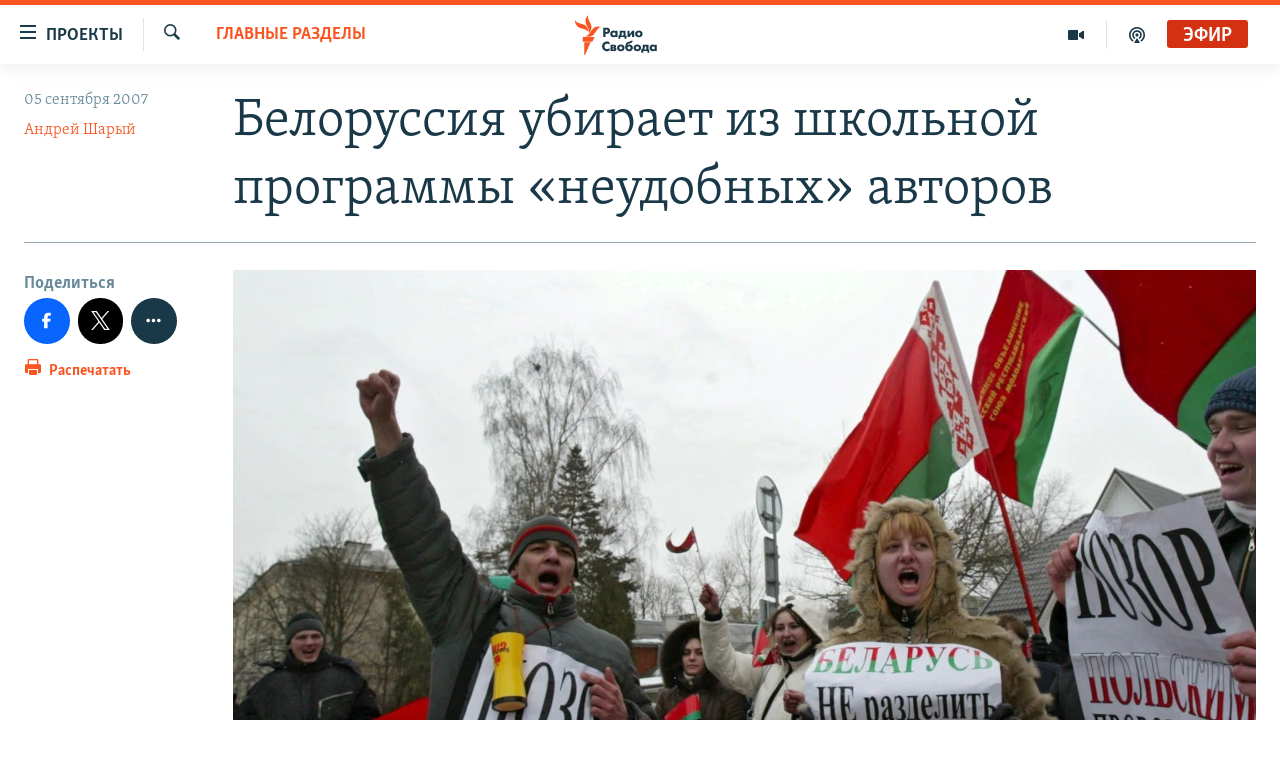

--- FILE ---
content_type: text/html; charset=utf-8
request_url: https://www.svoboda.org/a/410489.html
body_size: 16892
content:

<!DOCTYPE html>
<html lang="ru" dir="ltr" class="no-js">
<head>
<link href="/Content/responsive/RFE/ru-RU/RFE-ru-RU.css?&amp;av=0.0.0.0&amp;cb=367" rel="stylesheet"/>
<script src="https://tags.svoboda.org/rferl-pangea/prod/utag.sync.js"></script> <script type='text/javascript' src='https://www.youtube.com/iframe_api' async></script>
<link rel="manifest" href="/manifest.json">
<script type="text/javascript">
//a general 'js' detection, must be on top level in <head>, due to CSS performance
document.documentElement.className = "js";
var cacheBuster = "367";
var appBaseUrl = "/";
var imgEnhancerBreakpoints = [0, 144, 256, 408, 650, 1023, 1597];
var isLoggingEnabled = false;
var isPreviewPage = false;
var isLivePreviewPage = false;
if (!isPreviewPage) {
window.RFE = window.RFE || {};
window.RFE.cacheEnabledByParam = window.location.href.indexOf('nocache=1') === -1;
const url = new URL(window.location.href);
const params = new URLSearchParams(url.search);
// Remove the 'nocache' parameter
params.delete('nocache');
// Update the URL without the 'nocache' parameter
url.search = params.toString();
window.history.replaceState(null, '', url.toString());
} else {
window.addEventListener('load', function() {
const links = window.document.links;
for (let i = 0; i < links.length; i++) {
links[i].href = '#';
links[i].target = '_self';
}
})
}
var pwaEnabled = false;
var swCacheDisabled;
</script>
<meta charset="utf-8" />
<title>Белоруссия убирает из школьной программы &#171;неудобных&#187; авторов</title>
<meta name="description" content="Национальный институт образования Белоруссии утвердил новую школьную программу по&#160;литературе, из которой исчезли произведения классических и современных авторов, по мнению экспертов, неугодных режиму Александра Лукашенко. Не будут изучаться&#160;книги, посвященные спорным моментам истории или затрагивающие вопросы национальной идентификации." />
<meta name="keywords" content="Главные разделы" />
<meta name="viewport" content="width=device-width, initial-scale=1.0" />
<meta http-equiv="X-UA-Compatible" content="IE=edge" />
<meta name="robots" content="max-image-preview:large"><meta name="yandex-verification" content="b0c9281571f3c335" /><meta name="yandex-verification" content="18b059b061a56c18" /><meta name="yandex-verification" content="467654ae30b15a06" /> <script type="text/javascript"> (function(c,l,a,r,i,t,y){ c[a]=c[a]||function(){(c[a].q=c[a].q||[]).push(arguments)}; t=l.createElement(r);t.async=1;t.src="https://www.clarity.ms/tag/"+i; y=l.getElementsByTagName(r)[0];y.parentNode.insertBefore(t,y); })(window, document, "clarity", "script", "qwvj9hjuis"); </script>
<link href="https://www.svoboda.org/a/410489.html" rel="canonical" />
<meta name="apple-mobile-web-app-title" content="RFE/RL" />
<meta name="apple-mobile-web-app-status-bar-style" content="black" />
<meta name="apple-itunes-app" content="app-id=478861937, app-argument=//410489.ltr" />
<meta content="Белоруссия убирает из школьной программы «неудобных» авторов" property="og:title" />
<meta content="Национальный институт образования Белоруссии утвердил новую школьную программу по литературе, из которой исчезли произведения классических и современных авторов, по мнению экспертов, неугодных режиму Александра Лукашенко. Не будут изучаться книги, посвященные спорным моментам истории или затрагивающие вопросы национальной идентификации." property="og:description" />
<meta content="article" property="og:type" />
<meta content="https://www.svoboda.org/a/410489.html" property="og:url" />
<meta content="Радио Свобода" property="og:site_name" />
<meta content="https://www.facebook.com/radiosvoboda" property="article:publisher" />
<meta content="https://gdb.rferl.org/7cd27228-b3e7-47d6-92a4-6d3bb23b69dc_w1200_h630.jpg" property="og:image" />
<meta content="1200" property="og:image:width" />
<meta content="630" property="og:image:height" />
<meta content="322210431200953" property="fb:app_id" />
<meta content="Андрей Шарый" name="Author" />
<meta content="summary_large_image" name="twitter:card" />
<meta content="@SvobodaRadio" name="twitter:site" />
<meta content="https://gdb.rferl.org/7cd27228-b3e7-47d6-92a4-6d3bb23b69dc_w1200_h630.jpg" name="twitter:image" />
<meta content="Белоруссия убирает из школьной программы «неудобных» авторов" name="twitter:title" />
<meta content="Национальный институт образования Белоруссии утвердил новую школьную программу по литературе, из которой исчезли произведения классических и современных авторов, по мнению экспертов, неугодных режиму Александра Лукашенко. Не будут изучаться книги, посвященные спорным моментам истории или затрагивающие вопросы национальной идентификации." name="twitter:description" />
<link rel="amphtml" href="https://www.svoboda.org/amp/410489.html" />
<script type="application/ld+json">{"articleSection":"Главные разделы","isAccessibleForFree":true,"headline":"Белоруссия убирает из школьной программы «неудобных» авторов","inLanguage":"ru-RU","keywords":"Главные разделы","author":{"@type":"Person","url":"https://www.svoboda.org/author/андрей-шарый/m_qm","description":"Андрей Шарый в FaceBook","image":{"@type":"ImageObject","url":"https://gdb.rferl.org/069c0000-0aff-0242-b211-08db0040a2c0.jpg"},"name":"Андрей Шарый"},"datePublished":"2007-09-05 12:10:04Z","dateModified":"2007-09-06 12:09:15Z","publisher":{"logo":{"width":512,"height":220,"@type":"ImageObject","url":"https://www.svoboda.org/Content/responsive/RFE/ru-RU/img/logo.png"},"@type":"NewsMediaOrganization","url":"https://www.svoboda.org","sameAs":["https://www.facebook.com/radiosvoboda","https://twitter.com/SvobodaRadio","http://bit.ly/2vQLCnh","https://t.me/radiosvoboda","https://www.instagram.com/radiosvoboda/"],"name":"Радио Свобода","alternateName":"Радио Свобода"},"@context":"https://schema.org","@type":"NewsArticle","mainEntityOfPage":"https://www.svoboda.org/a/410489.html","url":"https://www.svoboda.org/a/410489.html","description":"Национальный институт образования Белоруссии утвердил новую школьную программу по литературе, из которой исчезли произведения классических и современных авторов, по мнению экспертов, неугодных режиму Александра Лукашенко. Не будут изучаться книги, посвященные спорным моментам истории или затрагивающие вопросы национальной идентификации.","image":{"width":1080,"height":608,"@type":"ImageObject","url":"https://gdb.rferl.org/7cd27228-b3e7-47d6-92a4-6d3bb23b69dc_w1080_h608.jpg"},"name":"Белоруссия убирает из школьной программы «неудобных» авторов"}</script>
<script src="/Scripts/responsive/infographics.b?v=dVbZ-Cza7s4UoO3BqYSZdbxQZVF4BOLP5EfYDs4kqEo1&amp;av=0.0.0.0&amp;cb=367"></script>
<script src="/Scripts/responsive/loader.b?v=k-Glo3PZlmeSvzVLLV34AUzI5LZTYyUXn8VqJH3e4ug1&amp;av=0.0.0.0&amp;cb=367"></script>
<link rel="icon" type="image/svg+xml" href="/Content/responsive/RFE/img/webApp/favicon.svg" />
<link rel="alternate icon" href="/Content/responsive/RFE/img/webApp/favicon.ico" />
<link rel="mask-icon" color="#ea6903" href="/Content/responsive/RFE/img/webApp/favicon_safari.svg" />
<link rel="apple-touch-icon" sizes="152x152" href="/Content/responsive/RFE/img/webApp/ico-152x152.png" />
<link rel="apple-touch-icon" sizes="144x144" href="/Content/responsive/RFE/img/webApp/ico-144x144.png" />
<link rel="apple-touch-icon" sizes="114x114" href="/Content/responsive/RFE/img/webApp/ico-114x114.png" />
<link rel="apple-touch-icon" sizes="72x72" href="/Content/responsive/RFE/img/webApp/ico-72x72.png" />
<link rel="apple-touch-icon-precomposed" href="/Content/responsive/RFE/img/webApp/ico-57x57.png" />
<link rel="icon" sizes="192x192" href="/Content/responsive/RFE/img/webApp/ico-192x192.png" />
<link rel="icon" sizes="128x128" href="/Content/responsive/RFE/img/webApp/ico-128x128.png" />
<meta name="msapplication-TileColor" content="#ffffff" />
<meta name="msapplication-TileImage" content="/Content/responsive/RFE/img/webApp/ico-144x144.png" />
<link rel="preload" href="/Content/responsive/fonts/Skolar-Lt_Cyrl_v2.4.woff" type="font/woff" as="font" crossorigin="anonymous" />
<link rel="alternate" type="application/rss+xml" title="RFE/RL - Top Stories [RSS]" href="/api/" />
<link rel="sitemap" type="application/rss+xml" href="/sitemap.xml" />
</head>
<body class=" nav-no-loaded cc_theme pg-article print-lay-article js-category-to-nav nojs-images ">
<noscript><iframe src="https://www.googletagmanager.com/ns.html?id=GTM-WXZBPZ" height="0" width="0" style="display:none;visibility:hidden"></iframe></noscript><script type="text/javascript" data-cookiecategory="analytics">
window.dataLayer = window.dataLayer || [];window.dataLayer.push({ event: 'page_meta_ready',url:"https://www.svoboda.org/a/410489.html",property_id:"414",article_uid:"410489",page_title:"Белоруссия убирает из школьной программы «неудобных» авторов",page_type:"article",content_type:"article",subcontent_type:"article",last_modified:"2007-09-06 12:09:15Z",pub_datetime:"2007-09-05 12:10:04Z",pub_year:"2007",pub_month:"09",pub_day:"05",pub_hour:"12",pub_weekday:"Wednesday",section:"главные разделы",english_section:"ru_articles",byline:"Андрей Шарый",categories:"ru_articles",domain:"www.svoboda.org",language:"Russian",language_service:"RFERL Russian",platform:"web",copied:"no",copied_article:"",copied_title:"",runs_js:"Yes",cms_release:"8.43.0.0.367",enviro_type:"prod",slug:""});
if (top.location === self.location) { //if not inside of an IFrame
var renderGtm = "true";
if (renderGtm === "true") {
(function(w,d,s,l,i){w[l]=w[l]||[];w[l].push({'gtm.start':new Date().getTime(),event:'gtm.js'});var f=d.getElementsByTagName(s)[0],j=d.createElement(s),dl=l!='dataLayer'?'&l='+l:'';j.async=true;j.src='//www.googletagmanager.com/gtm.js?id='+i+dl;f.parentNode.insertBefore(j,f);})(window,document,'script','dataLayer','GTM-WXZBPZ');
}
}
</script>
<!--Analytics tag js version start-->
<script type="text/javascript" data-cookiecategory="analytics">
var utag_data={entity:"RFE",cms_release:"8.43.0.0.367",language:"Russian",language_service:"RFERL Russian",short_language_service:"RU",property_id:"414",platform:"web",platform_short:"W",runs_js:"Yes",page_title:"Белоруссия убирает из школьной программы «неудобных» авторов",page_type:"article",page_name:"Белоруссия убирает из школьной программы «неудобных» авторов",content_type:"article",subcontent_type:"article",enviro_type:"prod",url:"https://www.svoboda.org/a/410489.html",domain:"www.svoboda.org",pub_year:"2007",pub_month:"09",pub_day:"05",pub_hour:"12",pub_weekday:"Wednesday",copied:"no",copied_article:"",copied_title:"",byline:"Андрей Шарый",categories:"ru_articles",slug:"",section:"главные разделы",english_section:"ru_articles",article_uid:"410489"};
if(typeof(TealiumTagFrom)==='function' && typeof(TealiumTagSearchKeyword)==='function') {
var utag_from=TealiumTagFrom();var utag_searchKeyword=TealiumTagSearchKeyword();
if(utag_searchKeyword!=null && utag_searchKeyword!=='' && utag_data["search_keyword"]==null) utag_data["search_keyword"]=utag_searchKeyword;if(utag_from!=null && utag_from!=='') utag_data["from"]=TealiumTagFrom();}
if(window.top!== window.self&&utag_data.page_type==="snippet"){utag_data.page_type = 'iframe';}
try{if(window.top!==window.self&&window.self.location.hostname===window.top.location.hostname){utag_data.platform = 'self-embed';utag_data.platform_short = 'se';}}catch(e){if(window.top!==window.self&&window.self.location.search.includes("platformType=self-embed")){utag_data.platform = 'cross-promo';utag_data.platform_short = 'cp';}}
(function(a,b,c,d){ a="https://tags.svoboda.org/rferl-pangea/prod/utag.js"; b=document;c="script";d=b.createElement(c);d.src=a;d.type="text/java"+c;d.async=true; a=b.getElementsByTagName(c)[0];a.parentNode.insertBefore(d,a); })();
</script>
<!--Analytics tag js version end-->
<!-- Analytics tag management NoScript -->
<noscript>
<img style="position: absolute; border: none;" src="https://ssc.svoboda.org/b/ss/bbgprod,bbgentityrferl/1/G.4--NS/1411853811?pageName=rfe%3aru%3aw%3aarticle%3a%d0%91%d0%b5%d0%bb%d0%be%d1%80%d1%83%d1%81%d1%81%d0%b8%d1%8f%20%d1%83%d0%b1%d0%b8%d1%80%d0%b0%d0%b5%d1%82%20%d0%b8%d0%b7%20%d1%88%d0%ba%d0%be%d0%bb%d1%8c%d0%bd%d0%be%d0%b9%20%d0%bf%d1%80%d0%be%d0%b3%d1%80%d0%b0%d0%bc%d0%bc%d1%8b%20%c2%ab%d0%bd%d0%b5%d1%83%d0%b4%d0%be%d0%b1%d0%bd%d1%8b%d1%85%c2%bb%20%d0%b0%d0%b2%d1%82%d0%be%d1%80%d0%be%d0%b2&amp;c6=%d0%91%d0%b5%d0%bb%d0%be%d1%80%d1%83%d1%81%d1%81%d0%b8%d1%8f%20%d1%83%d0%b1%d0%b8%d1%80%d0%b0%d0%b5%d1%82%20%d0%b8%d0%b7%20%d1%88%d0%ba%d0%be%d0%bb%d1%8c%d0%bd%d0%be%d0%b9%20%d0%bf%d1%80%d0%be%d0%b3%d1%80%d0%b0%d0%bc%d0%bc%d1%8b%20%c2%ab%d0%bd%d0%b5%d1%83%d0%b4%d0%be%d0%b1%d0%bd%d1%8b%d1%85%c2%bb%20%d0%b0%d0%b2%d1%82%d0%be%d1%80%d0%be%d0%b2&amp;v36=8.43.0.0.367&amp;v6=D=c6&amp;g=https%3a%2f%2fwww.svoboda.org%2fa%2f410489.html&amp;c1=D=g&amp;v1=D=g&amp;events=event1,event52&amp;c16=rferl%20russian&amp;v16=D=c16&amp;c5=ru_articles&amp;v5=D=c5&amp;ch=%d0%93%d0%bb%d0%b0%d0%b2%d0%bd%d1%8b%d0%b5%20%d1%80%d0%b0%d0%b7%d0%b4%d0%b5%d0%bb%d1%8b&amp;c15=russian&amp;v15=D=c15&amp;c4=article&amp;v4=D=c4&amp;c14=410489&amp;v14=D=c14&amp;v20=no&amp;c17=web&amp;v17=D=c17&amp;mcorgid=518abc7455e462b97f000101%40adobeorg&amp;server=www.svoboda.org&amp;pageType=D=c4&amp;ns=bbg&amp;v29=D=server&amp;v25=rfe&amp;v30=414&amp;v105=D=User-Agent " alt="analytics" width="1" height="1" /></noscript>
<!-- End of Analytics tag management NoScript -->
<!--*** Accessibility links - For ScreenReaders only ***-->
<section>
<div class="sr-only">
<h2>Ссылки для упрощенного доступа</h2>
<ul>
<li><a href="#content" data-disable-smooth-scroll="1">Вернуться к основному содержанию</a></li>
<li><a href="#navigation" data-disable-smooth-scroll="1">Вернутся к главной навигации</a></li>
<li><a href="#txtHeaderSearch" data-disable-smooth-scroll="1">Вернутся к поиску</a></li>
</ul>
</div>
</section>
<div class="fb-quote"></div>
<div dir="ltr">
<div id="page">
<aside>
<div class="c-lightbox overlay-modal">
<div class="c-lightbox__intro">
<h2 class="c-lightbox__intro-title"></h2>
<button class="btn btn--rounded c-lightbox__btn c-lightbox__intro-next" title="Следующий">
<span class="ico ico--rounded ico-chevron-forward"></span>
<span class="sr-only">Следующий</span>
</button>
</div>
<div class="c-lightbox__nav">
<button class="btn btn--rounded c-lightbox__btn c-lightbox__btn--close" title="Закрыть">
<span class="ico ico--rounded ico-close"></span>
<span class="sr-only">Закрыть</span>
</button>
<button class="btn btn--rounded c-lightbox__btn c-lightbox__btn--prev" title="Предыдущий">
<span class="ico ico--rounded ico-chevron-backward"></span>
<span class="sr-only">Предыдущий</span>
</button>
<button class="btn btn--rounded c-lightbox__btn c-lightbox__btn--next" title="Следующий">
<span class="ico ico--rounded ico-chevron-forward"></span>
<span class="sr-only">Следующий</span>
</button>
</div>
<div class="c-lightbox__content-wrap">
<figure class="c-lightbox__content">
<span class="c-spinner c-spinner--lightbox">
<img src="/Content/responsive/img/player-spinner.png"
alt="пожалуйста, подождите"
title="пожалуйста, подождите" />
</span>
<div class="c-lightbox__img">
<div class="thumb">
<img src="" alt="" />
</div>
</div>
<figcaption>
<div class="c-lightbox__info c-lightbox__info--foot">
<span class="c-lightbox__counter"></span>
<span class="caption c-lightbox__caption"></span>
</div>
</figcaption>
</figure>
</div>
<div class="hidden">
<div class="content-advisory__box content-advisory__box--lightbox">
<span class="content-advisory__box-text">На этом изображение содержится контент, который некоторые пользователи могут счесть шокирующим или оскорбительным</span>
<button class="btn btn--transparent content-advisory__box-btn m-t-md" value="text" type="button">
<span class="btn__text">
Нажмите для просмотра
</span>
</button>
</div>
</div>
</div>
<div class="print-dialogue">
<div class="container">
<h3 class="print-dialogue__title section-head">Варианты печати:</h3>
<div class="print-dialogue__opts">
<ul class="print-dialogue__opt-group">
<li class="form__group form__group--checkbox">
<input class="form__check " id="checkboxImages" name="checkboxImages" type="checkbox" checked="checked" />
<label for="checkboxImages" class="form__label m-t-md">Изображения</label>
</li>
<li class="form__group form__group--checkbox">
<input class="form__check " id="checkboxMultimedia" name="checkboxMultimedia" type="checkbox" checked="checked" />
<label for="checkboxMultimedia" class="form__label m-t-md">Мультимедиа</label>
</li>
</ul>
<ul class="print-dialogue__opt-group">
<li class="form__group form__group--checkbox">
<input class="form__check " id="checkboxEmbedded" name="checkboxEmbedded" type="checkbox" checked="checked" />
<label for="checkboxEmbedded" class="form__label m-t-md">Встроенный контент и реклама</label>
</li>
<li class="hidden">
<input class="form__check " id="checkboxComments" name="checkboxComments" type="checkbox" />
<label for="checkboxComments" class="form__label m-t-md">Комментарии</label>
</li>
</ul>
</div>
<div class="print-dialogue__buttons">
<button class="btn btn--secondary close-button" type="button" title="Отменить">
<span class="btn__text ">Отменить</span>
</button>
<button class="btn btn-cust-print m-l-sm" type="button" title="Распечатать">
<span class="btn__text ">Распечатать</span>
</button>
</div>
</div>
</div>
<div class="ctc-message pos-fix">
<div class="ctc-message__inner">Ссылка была скопирована</div>
</div>
</aside>
<div class="hdr-20 hdr-20--big">
<div class="hdr-20__inner">
<div class="hdr-20__max pos-rel">
<div class="hdr-20__side hdr-20__side--primary d-flex">
<label data-for="main-menu-ctrl" data-switcher-trigger="true" data-switch-target="main-menu-ctrl" class="burger hdr-trigger pos-rel trans-trigger" data-trans-evt="click" data-trans-id="menu">
<span class="ico ico-close hdr-trigger__ico hdr-trigger__ico--close burger__ico burger__ico--close"></span>
<span class="ico ico-menu hdr-trigger__ico hdr-trigger__ico--open burger__ico burger__ico--open"></span>
<span class="burger__label">Проекты</span>
</label>
<div class="menu-pnl pos-fix trans-target" data-switch-target="main-menu-ctrl" data-trans-id="menu">
<div class="menu-pnl__inner">
<nav class="main-nav menu-pnl__item menu-pnl__item--first">
<ul class="main-nav__list accordeon" data-analytics-tales="false" data-promo-name="link" data-location-name="nav,secnav">
<li class="main-nav__item accordeon__item" data-switch-target="menu-item-3486">
<label class="main-nav__item-name main-nav__item-name--label accordeon__control-label" data-switcher-trigger="true" data-for="menu-item-3486">
Радио
<span class="ico ico-chevron-down main-nav__chev"></span>
</label>
<div class="main-nav__sub-list">
<a class="main-nav__item-name main-nav__item-name--link main-nav__item-name--sub" href="/programs" title="Радиопрограммы" >Радиопрограммы</a>
<a class="main-nav__item-name main-nav__item-name--link main-nav__item-name--sub" href="https://www.svoboda.org/p/7451.html" title="Подкасты" >Подкасты</a>
<a class="main-nav__item-name main-nav__item-name--link main-nav__item-name--sub" href="/schedule/radio.html#live-now" title="Расписание вещания" >Расписание вещания</a>
</div>
</li>
<li class="main-nav__item">
<a class="main-nav__item-name main-nav__item-name--link" href="/authors" title="Авторские проекты" data-item-name="responsive-authors" >Авторские проекты</a>
</li>
<li class="main-nav__item">
<a class="main-nav__item-name main-nav__item-name--link" href="/quotations" title="Цитаты Свободы" data-item-name="quotes-of-liberty" >Цитаты Свободы</a>
</li>
<li class="main-nav__item">
<a class="main-nav__item-name main-nav__item-name--link" href="/opinions" title="Мнения" data-item-name="opinions_resp" >Мнения</a>
</li>
<li class="main-nav__item">
<a class="main-nav__item-name main-nav__item-name--link" href="/regions" title="Регионы" data-item-name="regions" >Регионы</a>
</li>
<li class="main-nav__item">
<a class="main-nav__item-name main-nav__item-name--link" href="/subscribe" title="Подпишитесь на рассылку" data-item-name="mail-list" >Подпишитесь на рассылку</a>
</li>
</ul>
</nav>
<div class="menu-pnl__item">
<a href="https://www.sibreal.org" class="menu-pnl__item-link" alt="Сибирь.Реалии">Сибирь.Реалии</a>
<a href="https://www.severreal.org" class="menu-pnl__item-link" alt="Север.Реалии">Север.Реалии</a>
</div>
<div class="menu-pnl__item menu-pnl__item--social">
<h5 class="menu-pnl__sub-head">Социальные сети</h5>
<a href="https://www.facebook.com/radiosvoboda" title="Мы в Facebook" data-analytics-text="follow_on_facebook" class="btn btn--rounded btn--social-inverted menu-pnl__btn js-social-btn btn-facebook" target="_blank" rel="noopener">
<span class="ico ico-facebook-alt ico--rounded"></span>
</a>
<a href="https://twitter.com/SvobodaRadio" title="Мы в Twitter" data-analytics-text="follow_on_twitter" class="btn btn--rounded btn--social-inverted menu-pnl__btn js-social-btn btn-twitter" target="_blank" rel="noopener">
<span class="ico ico-twitter ico--rounded"></span>
</a>
<a href="http://bit.ly/2vQLCnh" title="Присоединяйтесь в Youtube" data-analytics-text="follow_on_youtube" class="btn btn--rounded btn--social-inverted menu-pnl__btn js-social-btn btn-youtube" target="_blank" rel="noopener">
<span class="ico ico-youtube ico--rounded"></span>
</a>
<a href="https://t.me/radiosvoboda" title="Подпишитесь в Telegram" data-analytics-text="follow_on_telegram" class="btn btn--rounded btn--social-inverted menu-pnl__btn js-social-btn btn-telegram" target="_blank" rel="noopener">
<span class="ico ico-telegram ico--rounded"></span>
</a>
<a href="https://www.instagram.com/radiosvoboda/" title="Подпишитесь на нашу страницу в Instagram" data-analytics-text="follow_on_instagram" class="btn btn--rounded btn--social-inverted menu-pnl__btn js-social-btn btn-instagram" target="_blank" rel="noopener">
<span class="ico ico-instagram ico--rounded"></span>
</a>
</div>
<div class="menu-pnl__item">
<a href="/navigation/allsites" class="menu-pnl__item-link">
<span class="ico ico-languages "></span>
Все сайты РСЕ/РС
</a>
</div>
</div>
</div>
<label data-for="top-search-ctrl" data-switcher-trigger="true" data-switch-target="top-search-ctrl" class="top-srch-trigger hdr-trigger">
<span class="ico ico-close hdr-trigger__ico hdr-trigger__ico--close top-srch-trigger__ico top-srch-trigger__ico--close"></span>
<span class="ico ico-search hdr-trigger__ico hdr-trigger__ico--open top-srch-trigger__ico top-srch-trigger__ico--open"></span>
</label>
<div class="srch-top srch-top--in-header" data-switch-target="top-search-ctrl">
<div class="container">
<form action="/s" class="srch-top__form srch-top__form--in-header" id="form-topSearchHeader" method="get" role="search"><label for="txtHeaderSearch" class="sr-only">Искать</label>
<input type="text" id="txtHeaderSearch" name="k" placeholder="текст для поиска..." accesskey="s" value="" class="srch-top__input analyticstag-event" onkeydown="if (event.keyCode === 13) { FireAnalyticsTagEventOnSearch('search', $dom.get('#txtHeaderSearch')[0].value) }" />
<button title="Искать" type="submit" class="btn btn--top-srch analyticstag-event" onclick="FireAnalyticsTagEventOnSearch('search', $dom.get('#txtHeaderSearch')[0].value) ">
<span class="ico ico-search"></span>
</button></form>
</div>
</div>
<a href="/" class="main-logo-link">
<img src="/Content/responsive/RFE/ru-RU/img/logo-compact.svg" class="main-logo main-logo--comp" alt="site logo">
<img src="/Content/responsive/RFE/ru-RU/img/logo.svg" class="main-logo main-logo--big" alt="site logo">
</a>
</div>
<div class="hdr-20__side hdr-20__side--secondary d-flex">
<a href="/p/7451.html" title="подкасты" class="hdr-20__secondary-item" data-item-name="podcast">
<span class="ico ico-podcast hdr-20__secondary-icon"></span>
</a>
<a href="/z/959" title="Видео" class="hdr-20__secondary-item" data-item-name="video">
<span class="ico ico-video hdr-20__secondary-icon"></span>
</a>
<a href="/s" title="Искать" class="hdr-20__secondary-item hdr-20__secondary-item--search" data-item-name="search">
<span class="ico ico-search hdr-20__secondary-icon hdr-20__secondary-icon--search"></span>
</a>
<div class="hdr-20__secondary-item live-b-drop">
<div class="live-b-drop__off">
<a href="/live/audio/81" class="live-b-drop__link" title="Эфир" data-item-name="live">
<span class="badge badge--live-btn badge--live">
Эфир
</span>
</a>
</div>
<div class="live-b-drop__on hidden">
<label data-for="live-ctrl" data-switcher-trigger="true" data-switch-target="live-ctrl" class="live-b-drop__label pos-rel">
<span class="badge badge--live badge--live-btn">
Эфир
</span>
<span class="ico ico-close live-b-drop__label-ico live-b-drop__label-ico--close"></span>
</label>
<div class="live-b-drop__panel" id="targetLivePanelDiv" data-switch-target="live-ctrl"></div>
</div>
</div>
<div class="srch-bottom">
<form action="/s" class="srch-bottom__form d-flex" id="form-bottomSearch" method="get" role="search"><label for="txtSearch" class="sr-only">Искать</label>
<input type="search" id="txtSearch" name="k" placeholder="текст для поиска..." accesskey="s" value="" class="srch-bottom__input analyticstag-event" onkeydown="if (event.keyCode === 13) { FireAnalyticsTagEventOnSearch('search', $dom.get('#txtSearch')[0].value) }" />
<button title="Искать" type="submit" class="btn btn--bottom-srch analyticstag-event" onclick="FireAnalyticsTagEventOnSearch('search', $dom.get('#txtSearch')[0].value) ">
<span class="ico ico-search"></span>
</button></form>
</div>
</div>
<img src="/Content/responsive/RFE/ru-RU/img/logo-print.gif" class="logo-print" alt="site logo">
<img src="/Content/responsive/RFE/ru-RU/img/logo-print_color.png" class="logo-print logo-print--color" alt="site logo">
</div>
</div>
</div>
<script>
if (document.body.className.indexOf('pg-home') > -1) {
var nav2In = document.querySelector('.hdr-20__inner');
var nav2Sec = document.querySelector('.hdr-20__side--secondary');
var secStyle = window.getComputedStyle(nav2Sec);
if (nav2In && window.pageYOffset < 150 && secStyle['position'] !== 'fixed') {
nav2In.classList.add('hdr-20__inner--big')
}
}
</script>
<div class="c-hlights c-hlights--breaking c-hlights--no-item" data-hlight-display="mobile,desktop">
<div class="c-hlights__wrap container p-0">
<div class="c-hlights__nav">
<a role="button" href="#" title="Предыдущий">
<span class="ico ico-chevron-backward m-0"></span>
<span class="sr-only">Предыдущий</span>
</a>
<a role="button" href="#" title="Следующий">
<span class="ico ico-chevron-forward m-0"></span>
<span class="sr-only">Следующий</span>
</a>
</div>
<span class="c-hlights__label">
<span class="">Новость часа</span>
<span class="switcher-trigger">
<label data-for="more-less-1" data-switcher-trigger="true" class="switcher-trigger__label switcher-trigger__label--more p-b-0" title="Показать больше">
<span class="ico ico-chevron-down"></span>
</label>
<label data-for="more-less-1" data-switcher-trigger="true" class="switcher-trigger__label switcher-trigger__label--less p-b-0" title="Свернуть">
<span class="ico ico-chevron-up"></span>
</label>
</span>
</span>
<ul class="c-hlights__items switcher-target" data-switch-target="more-less-1">
</ul>
</div>
</div> <div id="content">
<main class="container">
<div class="hdr-container">
<div class="row">
<div class="col-category col-xs-12 col-md-2 pull-left"> <div class="category js-category">
<a class="" href="/z/11">Главные разделы</a> </div>
</div><div class="col-title col-xs-12 col-md-10 pull-right"> <h1 class="title pg-title">
Белоруссия убирает из школьной программы &#171;неудобных&#187; авторов
</h1>
</div><div class="col-publishing-details col-xs-12 col-sm-12 col-md-2 pull-left"> <div class="publishing-details ">
<div class="published">
<span class="date" >
<time pubdate="pubdate" datetime="2007-09-05T15:10:04+03:00">
05 сентября 2007
</time>
</span>
</div>
<div class="links">
<ul class="links__list links__list--column">
<li class="links__item">
<a class="links__item-link" href="/author/андрей-шарый/m_qm" title="Андрей Шарый">Андрей Шарый</a>
</li>
</ul>
</div>
</div>
</div><div class="col-lg-12 separator"> <div class="separator">
<hr class="title-line" />
</div>
</div><div class="col-multimedia col-xs-12 col-md-10 pull-right"> <div class="cover-media">
<figure class="media-image js-media-expand">
<div class="img-wrap">
<div class="thumb thumb16_9">
<img src="https://gdb.rferl.org/7cd27228-b3e7-47d6-92a4-6d3bb23b69dc_w250_r1_s.jpg" alt="По мнению белорусских властей, молодежи стоит читать поменьше &quot;сомнительной&quot; литературы" />
</div>
</div>
<figcaption>
<span class="caption">По мнению белорусских властей, молодежи стоит читать поменьше &quot;сомнительной&quot; литературы</span>
</figcaption>
</figure>
</div>
</div><div class="col-xs-12 col-md-2 pull-left article-share pos-rel"> <div class="share--box">
<aside class="share flex-column js-share--apply-sticky js-share--expandable js-share--horizontal" >
<span class="label label--share">Поделиться</span>
<ul class="share__list">
<li class="share__item">
<a href="https://facebook.com/sharer.php?u=https%3a%2f%2fwww.svoboda.org%2fa%2f410489.html"
data-analytics-text="share_on_facebook"
title="Поделиться в Facebook" target="_blank"
class="btn btn--rounded btn-facebook js-social-btn">
<span class="ico ico--rounded ico-facebook ico--l"></span>
</a>
</li>
<li class="share__item">
<a href="https://twitter.com/share?url=https%3a%2f%2fwww.svoboda.org%2fa%2f410489.html&amp;text=%d0%91%d0%b5%d0%bb%d0%be%d1%80%d1%83%d1%81%d1%81%d0%b8%d1%8f+%d1%83%d0%b1%d0%b8%d1%80%d0%b0%d0%b5%d1%82+%d0%b8%d0%b7+%d1%88%d0%ba%d0%be%d0%bb%d1%8c%d0%bd%d0%be%d0%b9+%d0%bf%d1%80%d0%be%d0%b3%d1%80%d0%b0%d0%bc%d0%bc%d1%8b+%c2%ab%d0%bd%d0%b5%d1%83%d0%b4%d0%be%d0%b1%d0%bd%d1%8b%d1%85%c2%bb+%d0%b0%d0%b2%d1%82%d0%be%d1%80%d0%be%d0%b2"
data-analytics-text="share_on_twitter"
title="Поделиться в Twitter" target="_blank"
class="btn btn--rounded btn-twitter js-social-btn">
<span class="ico ico--rounded ico-twitter ico--l"></span>
</a>
</li>
<li class="share__item share__item--additional">
<a href="https://telegram.me/share/url?url=https%3a%2f%2fwww.svoboda.org%2fa%2f410489.html"
data-analytics-text="share_on_telegram"
title="Поделитесь в Telegram" target="_blank"
class="btn btn--rounded btn-telegram js-social-btn">
<span class="ico ico--rounded ico-telegram ico--l"></span>
</a>
</li>
<li class="share__item share__item--additional">
<span class="visible-xs-inline-block visible-sm-inline-block">
<a href="whatsapp://send?text=https%3a%2f%2fwww.svoboda.org%2fa%2f410489.html"
data-analytics-text="share_on_whatsapp"
title="Поделиться в WhatsApp" target="_blank"
class="btn btn--rounded btn-whatsapp js-social-btn">
<span class="ico ico--rounded ico-whatsapp ico--l"></span>
</a>
</span>
</li>
<li class="share__item share__item--additional">
<span class="visible-md-inline-block visible-lg-inline-block">
<a href="https://web.whatsapp.com/send?text=https%3a%2f%2fwww.svoboda.org%2fa%2f410489.html"
data-analytics-text="share_on_whatsapp_desktop"
title="Поделиться в WhatsApp" target="_blank"
class="btn btn--rounded btn-whatsapp js-social-btn">
<span class="ico ico--rounded ico-whatsapp ico--l"></span>
</a>
</span>
</li>
<li class="share__item share__item--additional">
<div class="ctc">
<input type="text" class="ctc__input" readonly="readonly">
<button class="btn btn--rounded btn--ctc ctc__button" value="text" role="Скопировать ссылку" js-href="https://www.svoboda.org/a/410489.html" title="Скопировать ссылку">
<span class="ico ico-content-copy ico--rounded ico--l"></span>
</button>
</div>
</li>
<li class="share__item share__item--additional">
<a href="mailto:?body=https%3a%2f%2fwww.svoboda.org%2fa%2f410489.html&amp;subject=Белоруссия убирает из школьной программы &#171;неудобных&#187; авторов"
title="Послать другу"
class="btn btn--rounded btn-email ">
<span class="ico ico--rounded ico-email ico--l"></span>
</a>
</li>
<li class="share__item share__item--sharing-more">
<a title="поделиться в других соцсетях" data-title-additional="Свернуть" class="btn btn--rounded btn--show-more hidden">
<span class="ico ico--rounded ico-ellipsis ico--l"></span>
</a>
</li>
</ul>
</aside>
<div class="sticky-share-container" style="display:none">
<div class="container">
<a href="https://www.svoboda.org" id="logo-sticky-share">&nbsp;</a>
<div class="pg-title pg-title--sticky-share">
Белоруссия убирает из школьной программы &#171;неудобных&#187; авторов
</div>
<div class="sticked-nav-actions">
<aside class="share share--sticky js-share--expandable">
<span class="label label--share">Поделиться</span>
<ul class="share__list">
<li class="share__item share__item--horizontal">
<a href="https://facebook.com/sharer.php?u=https%3a%2f%2fwww.svoboda.org%2fa%2f410489.html"
data-analytics-text="share_on_facebook"
title="Поделиться в Facebook" target="_blank"
class="btn btn--rounded btn-facebook js-social-btn">
<span class="ico ico--rounded ico-facebook ico--s"></span>
</a>
</li>
<li class="share__item share__item--horizontal">
<a href="https://twitter.com/share?url=https%3a%2f%2fwww.svoboda.org%2fa%2f410489.html&amp;text=%d0%91%d0%b5%d0%bb%d0%be%d1%80%d1%83%d1%81%d1%81%d0%b8%d1%8f+%d1%83%d0%b1%d0%b8%d1%80%d0%b0%d0%b5%d1%82+%d0%b8%d0%b7+%d1%88%d0%ba%d0%be%d0%bb%d1%8c%d0%bd%d0%be%d0%b9+%d0%bf%d1%80%d0%be%d0%b3%d1%80%d0%b0%d0%bc%d0%bc%d1%8b+%c2%ab%d0%bd%d0%b5%d1%83%d0%b4%d0%be%d0%b1%d0%bd%d1%8b%d1%85%c2%bb+%d0%b0%d0%b2%d1%82%d0%be%d1%80%d0%be%d0%b2"
data-analytics-text="share_on_twitter"
title="Поделиться в Twitter" target="_blank"
class="btn btn--rounded btn-twitter js-social-btn">
<span class="ico ico--rounded ico-twitter ico--s"></span>
</a>
</li>
<li class="share__item share__item--horizontal">
<a href="https://telegram.me/share/url?url=https%3a%2f%2fwww.svoboda.org%2fa%2f410489.html"
data-analytics-text="share_on_telegram"
title="Поделитесь в Telegram" target="_blank"
class="btn btn--rounded btn-telegram js-social-btn">
<span class="ico ico--rounded ico-telegram ico--s"></span>
</a>
</li>
<li class="share__item share__item--additional share__item--horizontal">
<span class="visible-xs-inline-block visible-sm-inline-block">
<a href="whatsapp://send?text=https%3a%2f%2fwww.svoboda.org%2fa%2f410489.html"
data-analytics-text="share_on_whatsapp"
title="Поделиться в WhatsApp" target="_blank"
class="btn btn--rounded btn-whatsapp js-social-btn">
<span class="ico ico--rounded ico-whatsapp ico--s"></span>
</a>
</span>
</li>
<li class="share__item share__item--additional share__item--horizontal">
<span class="visible-md-inline-block visible-lg-inline-block">
<a href="https://web.whatsapp.com/send?text=https%3a%2f%2fwww.svoboda.org%2fa%2f410489.html"
data-analytics-text="share_on_whatsapp_desktop"
title="Поделиться в WhatsApp" target="_blank"
class="btn btn--rounded btn-whatsapp js-social-btn">
<span class="ico ico--rounded ico-whatsapp ico--s"></span>
</a>
</span>
</li>
<li class="share__item share__item--additional share__item--horizontal">
<div class="ctc">
<input type="text" class="ctc__input" readonly="readonly">
<button class="btn btn--rounded btn--ctc ctc__button" value="text" role="Скопировать ссылку" js-href="https://www.svoboda.org/a/410489.html" title="Скопировать ссылку">
<span class="ico ico-content-copy ico--rounded ico--s"></span>
</button>
</div>
</li>
<li class="share__item share__item--additional share__item--horizontal">
<a href="mailto:?body=https%3a%2f%2fwww.svoboda.org%2fa%2f410489.html&amp;subject=Белоруссия убирает из школьной программы &#171;неудобных&#187; авторов"
title="Послать другу"
class="btn btn--rounded btn-email ">
<span class="ico ico--rounded ico-email ico--s"></span>
</a>
</li>
<li class="share__item share__item--sharing-more">
<a title="поделиться в других соцсетях" data-title-additional="Свернуть" class="btn btn--rounded btn--show-more hidden">
<span class="ico ico--rounded ico-ellipsis ico--s"></span>
</a>
</li>
</ul>
</aside>
</div>
</div>
</div>
<div class="links">
<p class="link-print visible-md visible-lg buttons p-0">
<button class="btn btn--link btn-print p-t-0" onclick="if (typeof FireAnalyticsTagEvent === 'function') {FireAnalyticsTagEvent({ on_page_event: 'print_story' });}return false" title="(CTRL+P)">
<span class="ico ico-print"></span>
<span class="btn__text">Распечатать</span>
</button>
</p>
</div>
</div>
</div>
</div>
</div>
<div class="body-container">
<div class="row">
<div class="col-xs-12 col-sm-12 col-md-10 col-lg-10 pull-right">
<div class="row">
<div class="col-xs-12 col-sm-12 col-md-8 col-lg-8 pull-left bottom-offset content-offset">
<div id="article-content" class="content-floated-wrap fb-quotable">
<div class="wsw">
<p> </p><br /> <p> </p><br /> Национальный институт образования Белоруссии утвердил новую школьную программу по белорусской и русской литературе, из которой исчезли произведения классических и современных авторов, по мнению экспертов, неугодных или неудобных режиму Александра Лукашенко. Вообще не будут изучаться или будут изучаться совсем вкратце некоторые книги Янки Купалы, Василя Быкова, Ивана Шамякина, Светланы Алексиевич, посвященные спорным моментам истории, затрагивающие вопросы национальной идентификации. В Министерстве образования республики изменения объясняют желанием сократить и облегчить программу. Союз белорусских писателей, в последние годы оказавшийся в опале со стороны властей, назвал переписывание школьных программ «масштабной идеологической акцией». В программы в то же время включены сочинения писателей, состоящих в Союзе писателей Белоруссии, он создан год назад и пользуется финансовой поддержкой государства. Изменения школьной программы в эфире Радио Свобода оценивает одна из самых известных белорусских писателей Светлана Алексиевич, автор книг «Цинковые мальчики», «Чернобыльская молитва», «У войны не женское лицо»: «Я хотела бы говорить об ответственности элиты. Из всех школьных программ выброшена вся настоящая белорусская литература. Имена Буравкин, Быков, Законников, Орлов, то есть наш свет. И что происходит? Где наша интеллигенция, где протесты? В царское время было какое-то понятие чести, которое совершенно сегодня исчезло, по правилам чести, которое бы спасло достоинство нации. Министр образования, министр культуры должен был бы уйти в отставку. Должны были быть какие-то заявления писателей. Ничего этого нет. Что же с нами происходит? - этот вопрос каждый должен задать себе». <p> <strong>Об изменениях программы рассказывает обозреватель белорусской службы Радио Свобода, литературовед Юрий Бушляков:</strong> </p><br /> <p> - Речь идет о корректировке, из программы изымаются определенные произведения, поэтому мы не можем говорить о том, что программы изменены до неузнаваемости. Производятся корректировки фактически такого идеологического характера. Изымаются произведения писателей, которые в понимании современных белорусских властей ассоциируются с оппозицией. И в то же время появляются произведения менее значимых авторов, известных своим позитивным отношением к политике белорусских властей. </p><br /> <p> <strong>- Давайте на примере самого известного, пожалуй, современного белорусского писателя в России Василя Быкова, классика советской литературы о войне.</strong> </p><br /> <p> - В программе для обязательного изучения заменено одно его произведение, заменена повесть «Облава» на повесть «Сотников». Повесть «Облава» посвящена периоду сталинских репрессий. Эти изменения в программе в большей степени затронули литературу, произведения авторов, авторов репрессированных, произведения авторов, которые позже засвидетельствовали события 30-х годов. Одна из очередных новаций этих программ - стремление обойти вниманием тему репрессий 30-х годов. В программе практически отсутствует Быков последних 10-15 лет. Афористическая проза Быкова, все это просто не включалось в программу и сейчас тоже не включено. Из программ исключены произведения авторов белорусского послевоенного зарубежья, например, Наталья Арсеньева, Масея Седнева, Лариса Гениуш. В то же время не претерпела изменения программа изучения русской литературы. Например, авторы русского послевоенного, межвоенного зарубежья в программе остаются. </p><br /> <p> <strong>- Бунин или, скажем, Солженицын.</strong> </p><br /> <p> - Остаются. </p><br /> <p> <strong>- Сколь велик раскол в писательской общественной среде Белоруссии?</strong> </p><br /> <p> - Члены Союза писателей Белоруссии, так называется этот провластный писательский союз, появляются в программе, даже совершенно малоизвестные. В то время как авторы из оппозиционного (как это трактуют белорусские власти) союза белорусских писателей (мы понимаем всю условность этих трактовок), их произведения из программ исключаются. Я могу проиллюстрировать именами, например, Владимира Некляева, Леонида Дранько-Майсюка, Ольги Ипатовой, Светланы Алексиевич. Произведения значительных белорусских поэтов Геннадия Буравкина и Сергея Законникова сведены до минимума. Изучение творчества народных поэтов Нила Гилевича и Рыгора Бородулина так же сокращено. Но на этом фоне в программе появляется творчество авторов, известных своим активным положительным отношением к политике белорусских властей. Например, Георгия Марчука или Миколы Метлицкого. </p><br />
</div>
<ul>
<li>
<div class="c-author c-author--hlight">
<div class="media-block">
<a href="/author/андрей-шарый/m_qm" class="img-wrap img-wrap--xs img-wrap--float img-wrap--t-spac">
<div class="thumb thumb1_1 rounded">
<noscript class="nojs-img">
<img src="https://gdb.rferl.org/069c0000-0aff-0242-b211-08db0040a2c0_cx14_cy0_cw71_w100_r5.jpg" alt="16x9 Image" class="avatar" />
</noscript>
<img alt="16x9 Image" class="avatar" data-src="https://gdb.rferl.org/069c0000-0aff-0242-b211-08db0040a2c0_cx14_cy0_cw71_w66_r5.jpg" src="" />
</div>
</a>
<div class="c-author__content">
<h4 class="media-block__title media-block__title--author">
<a href="/author/андрей-шарый/m_qm">Андрей Шарый</a>
</h4>
<div class="wsw c-author__wsw">
<p>Андрей Шарый в <a href="http://www.facebook.com/#!/Shary.Andrey" target="_blank">FaceBook</a></p>
</div>
<div class="c-author__email">
<a href="mailto:sharya@rferl.org">sharya@rferl.org</a>
</div>
<div class="c-author__btns m-t-md">
<a class="btn btn-facebook btn--social" href="https://facebook.com/Shary.Andrey" title="Нравится">
<span class="ico ico-facebook"></span>
<span class="btn__text">Нравится</span>
</a>
<a class="btn btn-rss btn--social" href="/api/am_qml-vomx-tpeybiy" title="Подписаться">
<span class="ico ico-rss"></span>
<span class="btn__text">Подписаться</span>
</a>
</div>
</div>
</div>
</div>
</li>
</ul>
</div>
</div>
<div class="col-xs-12 col-sm-12 col-md-4 col-lg-4 pull-left design-top-offset"> <div class="region">
<div class="media-block-wrap" id="wrowblock-5213_21" data-area-id=R1_1>
<h2 class="section-head">
<a href="/news"><span class="ico ico-chevron-forward pull-right flip"></span>Главные новости</a> </h2>
<div class="row">
<ul>
<li class="col-xs-12 col-sm-6 col-md-12 col-lg-12 mb-grid">
<div class="media-block ">
<div class="media-block__content">
<a href="/a/revolut-nachal-uvedomlyatj-rossiyan-bez-vnzh-v-evrosoyuze-o-zakrytii-schetov/33578800.html">
<h4 class="media-block__title media-block__title--size-4" title="Revolut начал уведомлять россиян без ВНЖ в Евросоюзе о закрытии счетов">
Revolut начал уведомлять россиян без ВНЖ в Евросоюзе о закрытии счетов
</h4>
</a>
</div>
</div>
</li>
<li class="col-xs-12 col-sm-6 col-md-12 col-lg-12 mb-grid">
<div class="media-block ">
<div class="media-block__content">
<a href="/a/sk-soobschil-ob-ugolovnom-dele-protiv-ekonomista-vladislava-inozemtseva/33578741.html">
<h4 class="media-block__title media-block__title--size-4" title="СК сообщил об уголовном деле против экономиста Владислава Иноземцева">
СК сообщил об уголовном деле против экономиста Владислава Иноземцева
</h4>
</a>
</div>
</div>
</li>
<li class="col-xs-12 col-sm-6 col-md-12 col-lg-12 mb-grid">
<div class="media-block ">
<div class="media-block__content">
<a href="/a/reuters-ukraina-vysadila-dlya-uchastiya-v-boyah-v-pokrovske-gruppu-spetsnaza-/33578669.html">
<h4 class="media-block__title media-block__title--size-4" title="Reuters: Украина высадила для участия в боях в Покровске группу спецназа ">
Reuters: Украина высадила для участия в боях в Покровске группу спецназа
</h4>
</a>
</div>
</div>
</li>
</ul>
</div>
</div>
<div class="media-block-wrap" id="wrowblock-5214_21" data-area-id=R2_1>
<h2 class="section-head">
<a href="/z/16366"><span class="ico ico-chevron-forward pull-right flip"></span>Выбор Свободы</a> </h2>
<div class="row">
<ul>
<li class="col-xs-12 col-sm-6 col-md-12 col-lg-12 mb-grid">
<div class="media-block ">
<a href="/a/podozriteljnye-detali-sdelka-mezhdu-kompaniyami-lukoyl-i-gunvor/33578215.html" class="img-wrap img-wrap--t-spac img-wrap--size-4 img-wrap--float" title="&quot;Подозрительные детали&quot;. Сделка между компаниями &quot;Лукойл&quot; и Gunvor">
<div class="thumb thumb16_9">
<noscript class="nojs-img">
<img src="https://gdb.rferl.org/82a0a618-74e0-4b54-ba0b-ed3b2626bd21_w100_r1.jpg" alt="Заправка &quot;Лукойл&quot; в Бухаресте" />
</noscript>
<img data-src="https://gdb.rferl.org/82a0a618-74e0-4b54-ba0b-ed3b2626bd21_w33_r1.jpg" src="" alt="Заправка &quot;Лукойл&quot; в Бухаресте" class=""/>
</div>
</a>
<div class="media-block__content media-block__content--h">
<a class="category category--mb category--size-4" href="/z/16553" title="Экономика">
Экономика
</a>
<a href="/a/podozriteljnye-detali-sdelka-mezhdu-kompaniyami-lukoyl-i-gunvor/33578215.html">
<h4 class="media-block__title media-block__title--size-4" title="&quot;Подозрительные детали&quot;. Сделка между компаниями &quot;Лукойл&quot; и Gunvor">
&quot;Подозрительные детали&quot;. Сделка между компаниями &quot;Лукойл&quot; и Gunvor
</h4>
</a>
</div>
</div>
</li>
<li class="col-xs-12 col-sm-6 col-md-12 col-lg-12 mb-grid">
<div class="media-block ">
<a href="/a/sderzhivanie-ili-sotrudnichestvo-stavki-trampa-v-otnosheniyah-s-rossiey/33578627.html" class="img-wrap img-wrap--t-spac img-wrap--size-4 img-wrap--float" title="Сдерживание или сотрудничество? Ставки Трампа в отношениях с РФ">
<div class="thumb thumb16_9">
<noscript class="nojs-img">
<img src="https://gdb.rferl.org/374ff2a7-c0cc-4962-811a-08ddd95ee7ae_w100_r1.jpg" alt="Владимир Путин и Дональд Трамп во время встречи на Аляске 15 августа 2025 года" />
</noscript>
<img data-src="https://gdb.rferl.org/374ff2a7-c0cc-4962-811a-08ddd95ee7ae_w33_r1.jpg" src="" alt="Владимир Путин и Дональд Трамп во время встречи на Аляске 15 августа 2025 года" class=""/>
</div>
</a>
<div class="media-block__content media-block__content--h">
<a class="category category--mb category--size-4" href="/z/16427" title="Американские вопросы">
Американские вопросы
</a>
<a href="/a/sderzhivanie-ili-sotrudnichestvo-stavki-trampa-v-otnosheniyah-s-rossiey/33578627.html">
<h4 class="media-block__title media-block__title--size-4" title="Сдерживание или сотрудничество? Ставки Трампа в отношениях с РФ">
Сдерживание или сотрудничество? Ставки Трампа в отношениях с РФ
</h4>
</a>
</div>
</div>
</li>
<li class="col-xs-12 col-sm-6 col-md-12 col-lg-12 mb-grid">
<div class="media-block ">
<a href="/a/svoi-i-chuzhie-yaroslav-shimov-o-nepraviljnom-sochuvstvii/33577902.html" class="img-wrap img-wrap--t-spac img-wrap--size-4 img-wrap--float" title="Свои и чужие. Ярослав Шимов – о &quot;неправильном&quot; сочувствии">
<div class="thumb thumb16_9">
<noscript class="nojs-img">
<img src="https://gdb.rferl.org/1982EE7A-9C85-4966-9D8D-A58EE68CAE23_w100_r1.jpg" alt="" />
</noscript>
<img data-src="https://gdb.rferl.org/1982EE7A-9C85-4966-9D8D-A58EE68CAE23_w33_r1.jpg" src="" alt="" class=""/>
</div>
</a>
<div class="media-block__content media-block__content--h">
<a class="category category--mb category--size-4" href="/columns" title="Право автора">
Право автора
</a>
<a href="/a/svoi-i-chuzhie-yaroslav-shimov-o-nepraviljnom-sochuvstvii/33577902.html">
<h4 class="media-block__title media-block__title--size-4" title="Свои и чужие. Ярослав Шимов – о &quot;неправильном&quot; сочувствии">
Свои и чужие. Ярослав Шимов – о &quot;неправильном&quot; сочувствии
</h4>
</a>
</div>
</div>
</li>
<li class="col-xs-12 col-sm-6 col-md-12 col-lg-12 mb-grid">
<div class="media-block ">
<a href="/a/rossiya-dolzhna-zaplatitj-reestr-uscherba-nanesennogo-voynoy/33577879.html" class="img-wrap img-wrap--t-spac img-wrap--size-4 img-wrap--float" title="&quot;Россия должна заплатить&quot;. Реестр ущерба, нанесенного войной">
<div class="thumb thumb16_9">
<noscript class="nojs-img">
<img src="https://gdb.rferl.org/da9a50a3-32f0-4a5a-ae8d-b953c6d893cd_w100_r1.jpg" alt="Жилой дом, рарушенный российским обстрелом Запорожья 30 октября" />
</noscript>
<img data-src="https://gdb.rferl.org/da9a50a3-32f0-4a5a-ae8d-b953c6d893cd_w33_r1.jpg" src="" alt="Жилой дом, рарушенный российским обстрелом Запорожья 30 октября" class=""/>
</div>
</a>
<div class="media-block__content media-block__content--h">
<a class="category category--mb category--size-4" href="/crime-and-war" title="Преступление и война">
Преступление и война
</a>
<a href="/a/rossiya-dolzhna-zaplatitj-reestr-uscherba-nanesennogo-voynoy/33577879.html">
<h4 class="media-block__title media-block__title--size-4" title="&quot;Россия должна заплатить&quot;. Реестр ущерба, нанесенного войной">
&quot;Россия должна заплатить&quot;. Реестр ущерба, нанесенного войной
</h4>
</a>
</div>
</div>
</li>
<li class="col-xs-12 col-sm-6 col-md-12 col-lg-12 mb-grid">
<div class="media-block ">
<a href="/a/ispytanie-trampa-18-minut-bigelou-yadernoe-oruzhie-snova-v-tsentre-vnimaniya/33577150.html" class="img-wrap img-wrap--t-spac img-wrap--size-4 img-wrap--float" title="Испытание Трампа, 18 минут Бигелоу. Ядерное оружие в центре внимания">
<div class="thumb thumb16_9">
<noscript class="nojs-img">
<img src="https://gdb.rferl.org/54E88494-3BE3-4ACF-8178-55885451BC3E_cx0_cy11_cw0_w100_r1.jpg" alt="" />
</noscript>
<img data-src="https://gdb.rferl.org/54E88494-3BE3-4ACF-8178-55885451BC3E_cx0_cy11_cw0_w33_r1.jpg" src="" alt="" class=""/>
</div>
</a>
<div class="media-block__content media-block__content--h">
<a class="category category--mb category--size-4" href="/usa-elections" title="Популярная Америка">
Популярная Америка
</a>
<a href="/a/ispytanie-trampa-18-minut-bigelou-yadernoe-oruzhie-snova-v-tsentre-vnimaniya/33577150.html">
<h4 class="media-block__title media-block__title--size-4" title="Испытание Трампа, 18 минут Бигелоу. Ядерное оружие в центре внимания">
Испытание Трампа, 18 минут Бигелоу. Ядерное оружие в центре внимания
</h4>
</a>
</div>
</div>
</li>
</ul>
</div>
</div>
<div class="media-block-wrap" id="wrowblock-30218_21" data-area-id=R3_1>
<h2 class="section-head">
Популярное </h2>
<div class="row trends-wg">
<a href="/a/33573759.html" class="col-xs-12 col-sm-6 col-md-12 col-lg-12 trends-wg__item mb-grid">
<span class="trends-wg__item-inner">
<span class="trends-wg__item-number">1</span>
<h4 class="trends-wg__item-txt">
Война с англосаксами. Как Великобритания стала главным врагом России?
</h4>
</span>
</a>
<a href="/a/russkiy-mir-na-vyezde-sergey-medvedev-o-shovinizme-bez-granits/33576373.html" class="col-xs-12 col-sm-6 col-md-12 col-lg-12 trends-wg__item mb-grid">
<span class="trends-wg__item-inner">
<span class="trends-wg__item-number">2</span>
<h4 class="trends-wg__item-txt">
Русский мир на выезде. Сергей Медведев – о шовинизме без границ
</h4>
</span>
</a>
<a href="/a/ekaterina-shulman-o-putine-i-ego-okruzhenii-nachalstvo-v-plohoy-forme-odnovremenno-v-ispuge-i-vo-vlasti-illyuziy-/33573274.html" class="col-xs-12 col-sm-6 col-md-12 col-lg-12 trends-wg__item mb-grid">
<span class="trends-wg__item-inner">
<span class="trends-wg__item-number">3</span>
<h4 class="trends-wg__item-txt">
&quot;Начальство в плохой форме&quot;. Екатерина Шульман о Путине и его окружении
</h4>
</span>
</a>
<a href="/a/vinovaty-vse-no-ne-oni-/33578047.html" class="col-xs-12 col-sm-6 col-md-12 col-lg-12 trends-wg__item mb-grid">
<span class="trends-wg__item-inner">
<span class="trends-wg__item-number">4</span>
<h4 class="trends-wg__item-txt">
Виноваты все, но не они!
</h4>
</span>
</a>
<a href="/a/33575596.html" class="col-xs-12 col-sm-6 col-md-12 col-lg-12 trends-wg__item mb-grid">
<span class="trends-wg__item-inner">
<span class="trends-wg__item-number">5</span>
<h4 class="trends-wg__item-txt">
Призвать и &quot;обнулить&quot;
</h4>
</span>
</a>
<a href="/a/33576954.html" class="col-xs-12 col-sm-6 col-md-12 col-lg-12 trends-wg__item mb-grid">
<span class="trends-wg__item-inner">
<span class="trends-wg__item-number">6</span>
<h4 class="trends-wg__item-txt">
Вызов принят. Начинается новая гонка вооружений?
</h4>
</span>
</a>
</div>
</div>
<div class="media-block-wrap" id="wrowblock-8522_21" data-area-id=R5_1>
<div class="wsw">
<div class="clear"></div>
<div class="wsw__embed">
<div class="infgraphicsAttach" >
<script type="text/javascript">
initInfographics(
{
groups:[],
params:[],
isMobile:true
});
</script>
<style>
#GR-2522 {
background-image: url(https://gdb.rferl.org/bfed4ffe-258a-407e-49c2-08dd77f186be_w670.png);
background-repeat: no-repeat;
background-size: 620px;
background-position: left;
position: relative;
height: 73px;
border: 1px solid #d8d8d8;
-webkit-box-pack: justify;
-ms-flex-pack: justify;
justify-content: flex-start;
background-color: #e2e8e8;
}
#GR-2522 h4 {
color: #1a3948;
font-size: 22px;
line-height: 1.1;
width: 100%;
text-align: center;
margin-left: 105px;
margin-right: 15px;
}
.GR-2522-txt-main {
display: inline-block;
}
</style>
<link href="https://docs.rferl.org/branding/cdn/html_banners/banners-styles.css" rel="stylesheet">
<a href="https://www.svoboda.org/p/7451.html?int_cid=banner:podcast-banner_gr-2522:rferl-russian">
<div id="GR-2522" class="banner">
<h4 class="font-2">Студия подкастов <span class="GR-2522-txt-main">Свободы</h4>
</div>
</a>
</div>
</div> </div>
</div>
<div class="media-block-wrap" id="wrowblock-10952_21" data-area-id=R6_1>
<div class="wsw">
<div class="clear"></div>
<div class="wsw__embed">
<div class="infgraphicsAttach">
<a class="flexible-iframe" data-height="300" data-iframe="true" data-layout="1" data-size="ArticleLarge" data-width="large" href="/a/32127082.html?layout=1">Newsletter Subscription</a>
</div>
</div> </div>
</div>
</div>
</div>
</div>
</div>
</div>
</div>
</main>
</div>
<footer role="contentinfo">
<div id="foot" class="foot">
<div class="container">
<div class="foot-nav collapsed" id="foot-nav">
<div class="menu">
<ul class="items">
<li class="socials block-socials">
<span class="handler" id="socials-handler">
Социальные сети
</span>
<div class="inner">
<ul class="subitems follow">
<li>
<a href="https://www.facebook.com/radiosvoboda" title="Мы в Facebook" data-analytics-text="follow_on_facebook" class="btn btn--rounded js-social-btn btn-facebook" target="_blank" rel="noopener">
<span class="ico ico-facebook-alt ico--rounded"></span>
</a>
</li>
<li>
<a href="https://twitter.com/SvobodaRadio" title="Мы в Twitter" data-analytics-text="follow_on_twitter" class="btn btn--rounded js-social-btn btn-twitter" target="_blank" rel="noopener">
<span class="ico ico-twitter ico--rounded"></span>
</a>
</li>
<li>
<a href="http://bit.ly/2vQLCnh" title="Присоединяйтесь в Youtube" data-analytics-text="follow_on_youtube" class="btn btn--rounded js-social-btn btn-youtube" target="_blank" rel="noopener">
<span class="ico ico-youtube ico--rounded"></span>
</a>
</li>
<li>
<a href="https://t.me/radiosvoboda" title="Подпишитесь в Telegram" data-analytics-text="follow_on_telegram" class="btn btn--rounded js-social-btn btn-telegram" target="_blank" rel="noopener">
<span class="ico ico-telegram ico--rounded"></span>
</a>
</li>
<li>
<a href="https://www.instagram.com/radiosvoboda/" title="Подпишитесь на нашу страницу в Instagram" data-analytics-text="follow_on_instagram" class="btn btn--rounded js-social-btn btn-instagram" target="_blank" rel="noopener">
<span class="ico ico-instagram ico--rounded"></span>
</a>
</li>
<li>
<a href="/rssfeeds" title="RSS" data-analytics-text="follow_on_rss" class="btn btn--rounded js-social-btn btn-rss" >
<span class="ico ico-rss ico--rounded"></span>
</a>
</li>
<li>
<a href="/p/7451.html" title="Подкасты" data-analytics-text="follow_on_podcast" class="btn btn--rounded js-social-btn btn-podcast" >
<span class="ico ico-podcast ico--rounded"></span>
</a>
</li>
</ul>
</div>
</li>
<li class="block-primary collapsed collapsible item">
<span class="handler">
Радио Свобода
<span title="close tab" class="ico ico-chevron-up"></span>
<span title="open tab" class="ico ico-chevron-down"></span>
<span title="add" class="ico ico-plus"></span>
<span title="remove" class="ico ico-minus"></span>
</span>
<div class="inner">
<ul class="subitems">
<li class="subitem">
<a class="handler" href="/a/28384275.html" title="Мобильное приложение" >Мобильное приложение</a>
</li>
<li class="subitem">
<a class="handler" href="/a/28302488.html" title="Стипендия имени Петра Вайля" >Стипендия имени Петра Вайля</a>
</li>
<li class="subitem">
<a class="handler" href="http://archive.svoboda.org" title="Архив 1997-2006" >Архив 1997-2006</a>
</li>
<li class="subitem">
<a class="handler" href="/contact" title="Контакт" >Контакт</a>
</li>
</ul>
</div>
</li>
<li class="block-primary collapsed collapsible item">
<span class="handler">
Информация
<span title="close tab" class="ico ico-chevron-up"></span>
<span title="open tab" class="ico ico-chevron-down"></span>
<span title="add" class="ico ico-plus"></span>
<span title="remove" class="ico ico-minus"></span>
</span>
<div class="inner">
<ul class="subitems">
<li class="subitem">
<a class="handler" href="/radio/" title="Как слушать" >Как слушать</a>
</li>
<li class="subitem">
<a class="handler" href="/block" title="Как обойти блокировку" >Как обойти блокировку</a>
</li>
<li class="subitem">
<a class="handler" href="/subscribe" title="Рассылка" >Рассылка</a>
</li>
<li class="subitem">
<a class="handler" href="/copyright" title="Copyright" >Copyright</a>
</li>
</ul>
</div>
</li>
</ul>
</div>
</div>
<div class="foot__item foot__item--copyrights">
<p class="copyright">Радио Свобода © 2025 RFE/RL, Inc. | Все права защищены.</p>
</div>
</div>
</div>
</footer> </div>
</div>
<script src="https://cdn.onesignal.com/sdks/web/v16/OneSignalSDK.page.js" defer></script>
<script>
if (!isPreviewPage) {
window.OneSignalDeferred = window.OneSignalDeferred || [];
OneSignalDeferred.push(function(OneSignal) {
OneSignal.init({
appId: "c388ecc4-a620-4ca6-9bfa-2bee26973ff1",
});
});
}
</script>
<script type="text/javascript">var body = document.querySelector('body.pg-article,body.pg-document,body.pg-fc,body.pg-poll,body.pg-quiz,body.pg-media,body.pg-infographic');var idsFOund = document.getElementById('article-content') && document.getElementById('content');if (body && idsFOund) {window.clarity("event", "page_that_can_have_visible_slide_in_widget_loaded");var slideIn = document.querySelector(".slide-in-wg");if (slideIn) {window.clarity("event", "page_with_slide_in_widget_loaded");var wglinks = slideIn.querySelectorAll('a');wglinks.forEach(function(l){l.addEventListener('click', function(){window.clarity("event", "slide_in_widget_link_click");});});var arrow = slideIn.querySelector('.ico');arrow.addEventListener('click', function(){if (slideIn.classList.contains('opened')) {window.clarity("event", "user_closed_slide_in_widget");} else {window.clarity("event", "user_opened_previously_closed_slide_in_widget");}});}}</script> <script defer src="/Scripts/responsive/serviceWorkerInstall.js?cb=367"></script>
<script type="text/javascript">
// opera mini - disable ico font
if (navigator.userAgent.match(/Opera Mini/i)) {
document.getElementsByTagName("body")[0].className += " can-not-ff";
}
// mobile browsers test
if (typeof RFE !== 'undefined' && RFE.isMobile) {
if (RFE.isMobile.any()) {
document.getElementsByTagName("body")[0].className += " is-mobile";
}
else {
document.getElementsByTagName("body")[0].className += " is-not-mobile";
}
}
</script>
<script src="/conf.js?x=367" type="text/javascript"></script>
<div class="responsive-indicator">
<div class="visible-xs-block">XS</div>
<div class="visible-sm-block">SM</div>
<div class="visible-md-block">MD</div>
<div class="visible-lg-block">LG</div>
</div>
<script type="text/javascript">
var bar_data = {
"apiId": "410489",
"apiType": "1",
"isEmbedded": "0",
"culture": "ru-RU",
"cookieName": "cmsLoggedIn",
"cookieDomain": "www.svoboda.org"
};
</script>
<div id="scriptLoaderTarget" style="display:none;contain:strict;"></div>
</body>
</html>

--- FILE ---
content_type: text/html; charset=utf-8
request_url: https://www.svoboda.org/a/32127082.html?layout=1&platformType=self-embed
body_size: 5978
content:

<!DOCTYPE html>
<html lang="ru" dir="ltr" class="no-js">
<head>
<script src="https://tags.svoboda.org/rferl-pangea/prod/utag.sync.js"></script> <script type='text/javascript' src='https://www.youtube.com/iframe_api' async></script>
<link rel="manifest" href="/manifest.json">
<script type="text/javascript">
//a general 'js' detection, must be on top level in <head>, due to CSS performance
document.documentElement.className = "js";
var cacheBuster = "367";
var appBaseUrl = "/";
var imgEnhancerBreakpoints = [0, 144, 256, 408, 650, 1023, 1597];
var isLoggingEnabled = false;
var isPreviewPage = false;
var isLivePreviewPage = false;
if (!isPreviewPage) {
window.RFE = window.RFE || {};
window.RFE.cacheEnabledByParam = window.location.href.indexOf('nocache=1') === -1;
const url = new URL(window.location.href);
const params = new URLSearchParams(url.search);
// Remove the 'nocache' parameter
params.delete('nocache');
// Update the URL without the 'nocache' parameter
url.search = params.toString();
window.history.replaceState(null, '', url.toString());
} else {
window.addEventListener('load', function() {
const links = window.document.links;
for (let i = 0; i < links.length; i++) {
links[i].href = '#';
links[i].target = '_self';
}
})
}
var pwaEnabled = false;
var swCacheDisabled;
</script>
<meta charset="utf-8" />
<title>Newsletter Subscription</title>
<meta name="description" content="" />
<meta name="keywords" content="" />
<meta name="viewport" content="width=device-width, initial-scale=1.0" />
<meta name="robots" content="noindex">
<meta http-equiv="X-UA-Compatible" content="IE=edge" />
<meta name="robots" content="max-image-preview:large"><meta name="yandex-verification" content="b0c9281571f3c335" /><meta name="yandex-verification" content="18b059b061a56c18" /><meta name="yandex-verification" content="467654ae30b15a06" /> <script type="text/javascript"> (function(c,l,a,r,i,t,y){ c[a]=c[a]||function(){(c[a].q=c[a].q||[]).push(arguments)}; t=l.createElement(r);t.async=1;t.src="https://www.clarity.ms/tag/"+i; y=l.getElementsByTagName(r)[0];y.parentNode.insertBefore(t,y); })(window, document, "clarity", "script", "qwvj9hjuis"); </script>
<link href="https://www.svoboda.org/a/32127082.html" rel="canonical" />
<meta name="apple-mobile-web-app-title" content="RFE/RL" />
<meta name="apple-mobile-web-app-status-bar-style" content="black" />
<meta name="apple-itunes-app" content="app-id=478861937, app-argument=//32127082.ltr" />
<meta content="Newsletter Subscription" property="og:title" />
<meta content="article" property="og:type" />
<meta content="https://www.svoboda.org/a/32127082.html" property="og:url" />
<meta content="Радио Свобода" property="og:site_name" />
<meta content="https://www.facebook.com/radiosvoboda" property="article:publisher" />
<meta content="https://www.svoboda.org/Content/responsive/RFE/ru-RU/img/top_logo_news.png" property="og:image" />
<meta content="1200" property="og:image:width" />
<meta content="675" property="og:image:height" />
<meta content="site logo" property="og:image:alt" />
<meta content="322210431200953" property="fb:app_id" />
<meta content="summary" name="twitter:card" />
<meta content="@SvobodaRadio" name="twitter:site" />
<script src="/Scripts/responsive/infographics.b?v=dVbZ-Cza7s4UoO3BqYSZdbxQZVF4BOLP5EfYDs4kqEo1&amp;av=0.0.0.0&amp;cb=367"></script>
<link rel="icon" type="image/svg+xml" href="/Content/responsive/RFE/img/webApp/favicon.svg" />
<link rel="alternate icon" href="/Content/responsive/RFE/img/webApp/favicon.ico" />
<link rel="mask-icon" color="#ea6903" href="/Content/responsive/RFE/img/webApp/favicon_safari.svg" />
<link rel="apple-touch-icon" sizes="152x152" href="/Content/responsive/RFE/img/webApp/ico-152x152.png" />
<link rel="apple-touch-icon" sizes="144x144" href="/Content/responsive/RFE/img/webApp/ico-144x144.png" />
<link rel="apple-touch-icon" sizes="114x114" href="/Content/responsive/RFE/img/webApp/ico-114x114.png" />
<link rel="apple-touch-icon" sizes="72x72" href="/Content/responsive/RFE/img/webApp/ico-72x72.png" />
<link rel="apple-touch-icon-precomposed" href="/Content/responsive/RFE/img/webApp/ico-57x57.png" />
<link rel="icon" sizes="192x192" href="/Content/responsive/RFE/img/webApp/ico-192x192.png" />
<link rel="icon" sizes="128x128" href="/Content/responsive/RFE/img/webApp/ico-128x128.png" />
<meta name="msapplication-TileColor" content="#ffffff" />
<meta name="msapplication-TileImage" content="/Content/responsive/RFE/img/webApp/ico-144x144.png" />
<link rel="preload" href="/Content/responsive/fonts/Skolar-Lt_Cyrl_v2.4.woff" type="font/woff" as="font" crossorigin="anonymous" />
<link rel="alternate" type="application/rss+xml" title="RFE/RL - Top Stories [RSS]" href="/api/" />
<link rel="sitemap" type="application/rss+xml" href="/sitemap.xml" />
<link rel="stylesheet" href="/Content/ifg-blank.css?av=0.0.0.0&amp;cb=367" /> </head>
<body class=" nav-no-loaded cc_theme nojs-images ">
<!--Analytics tag js version start-->
<script type="text/javascript" data-cookiecategory="analytics">
var utag_data={entity:"RFE",cms_release:"8.43.0.0.367",language:"Russian",language_service:"RFERL Russian",short_language_service:"RU",property_id:"414",platform:"self-embed",platform_short:"se",runs_js:"Yes",page_title:"Newsletter Subscription",page_type:"iframe",page_name:"Newsletter Subscription",content_type:"snippet",subcontent_type:"snippet",enviro_type:"prod",url:"https://www.svoboda.org/a/32127082.html",domain:"www.svoboda.org",pub_year:"2022",pub_month:"11",pub_day:"11",pub_hour:"17",pub_weekday:"Friday",copied:"no",copied_article:"",copied_title:"",byline:"",categories:"",slug:"",section:"snippet",english_section:"",article_uid:"32127082"};
if(typeof(TealiumTagFrom)==='function' && typeof(TealiumTagSearchKeyword)==='function') {
var utag_from=TealiumTagFrom();var utag_searchKeyword=TealiumTagSearchKeyword();
if(utag_searchKeyword!=null && utag_searchKeyword!=='' && utag_data["search_keyword"]==null) utag_data["search_keyword"]=utag_searchKeyword;if(utag_from!=null && utag_from!=='') utag_data["from"]=TealiumTagFrom();}
if(window.top!== window.self&&utag_data.page_type==="snippet"){utag_data.page_type = 'iframe';}
try{if(window.top!==window.self&&window.self.location.hostname===window.top.location.hostname){utag_data.platform = 'self-embed';utag_data.platform_short = 'se';}}catch(e){if(window.top!==window.self&&window.self.location.search.includes("platformType=self-embed")){utag_data.platform = 'cross-promo';utag_data.platform_short = 'cp';}}
(function(a,b,c,d){ a="https://tags.svoboda.org/rferl-pangea/prod/utag.js"; b=document;c="script";d=b.createElement(c);d.src=a;d.type="text/java"+c;d.async=true; a=b.getElementsByTagName(c)[0];a.parentNode.insertBefore(d,a); })();
</script>
<!--Analytics tag js version end-->
<!-- Analytics tag management NoScript -->
<noscript>
<img style="position: absolute; border: none;" src="https://ssc.svoboda.org/b/ss/bbgprod,bbgentityrferl/1/G.4--NS/1010737650?pageName=rfe%3aru%3ase%3aiframe%3anewsletter%20subscription&amp;c6=newsletter%20subscription&amp;v36=8.43.0.0.367&amp;v6=D=c6&amp;g=https%3a%2f%2fwww.svoboda.org%2fa%2f32127082.html&amp;c1=D=g&amp;v1=D=g&amp;events=event1&amp;c16=rferl%20russian&amp;v16=D=c16&amp;ch=snippet&amp;c15=russian&amp;v15=D=c15&amp;c4=snippet&amp;v4=D=c4&amp;c14=32127082&amp;v14=D=c14&amp;v20=no&amp;c17=self-embed&amp;v17=D=c17&amp;mcorgid=518abc7455e462b97f000101%40adobeorg&amp;server=www.svoboda.org&amp;pageType=D=c4&amp;ns=bbg&amp;v29=D=server&amp;v25=rfe&amp;v30=414&amp;v105=D=User-Agent " alt="analytics" width="1" height="1" /></noscript>
<!-- End of Analytics tag management NoScript -->
<script type="text/javascript">
initInfographics(
{
groups:[],
params:[],
isMobile:true
});
</script>
<style>
#GR-2102-B{
padding-bottom: 4px
}
#GR-2102-B #form-container {
background-color: rgba(255, 255, 255, 0.55);
-webkit-box-shadow: 0px 2px 6px 0px rgba(0, 0, 0, 0.35);
-moz-box-shadow: 0px 2px 6px 0px rgba(0, 0, 0, 0.35);
box-shadow: 0px 2px 6px 0px rgba(0, 0, 0, 0.35);
margin: 4px;
color: #444;
padding: 12px;
position: relative;
max-width: 800px;
display: block;
width: calc(100% - 8px);
}
#GR-2102-B .logo-wrap {
display: flex;
width: 100%;
justify-content: center;
}
#GR-2102-B .logo {
margin: 12px 0;
width: 96px;
height: 96px;
}
#GR-2102-B #form-container h1 {
/*font-family: 'Skolar';*/
font-family: "Merriweather-Light",Georgia,Times,"Times New Roman",serif;
font-size: 1.6rem;
line-height: 1.2;
margin-bottom: 0.5rem;
padding: 12px 12px 0;
text-align: center;
}
#GR-2102-B #form-container h2 {
font-size: 21px;
margin-bottom: 20px;
color: #ea6902;
text-align: center;
}
#GR-2102-B #form-container h3 {
font-size: 16px;
margin: 8px 0 24px;
}
#GR-2102-B .title-name {
display: inline-block;
}
#GR-2102-B #form-container p {
font-size: 12pt;
line-height: 1.3;
}
#GR-2102-B #form-container a {
color: #EA6903;
text-decoration: underline;
}
#GR-2102-B #form-container .lead {
margin: 1.4rem 0 2rem;
}
#GR-2102-B #form-container input {
border: 2px solid #e6ebf4;
}
#GR-2102-B #form-container .btn {
display: block;
text-align: center;
background-color: #EA6903;
border-color: #EA6903;
width: calc(100% - 2rem);
}
#GR-2102-B #form-container fieldset {
border: none;
}
#GR-2102-B #form-container .btn:hover,
#GR-2102-B #form-container .btn.hover,
#GR-2102-B #form-container .btn:active,
#GR-2102-B #form-container .btn.active {
background-color: #5B6770;
border-color: #5B6770;
}
#GR-2102-B div#mc_embed_signup div.mce_inline_error {
margin: 0 6px;
padding: 6px;
font-size: .8rem;
font-weight: normal;
right: 40px;
background-color: #DF1521;
}
#GR-2102-B #form-container .mc-field-group {
margin: 0 1rem;
}
#GR-2102-B #form-container #mce-responses {
padding-top: .5rem;
margin-left: 1rem;
margin-right: 1rem;
margin-bottom: 0.5rem;
}
#GR-2102-B .consent {
font-size: 14px;
color: #666
}
#GR-2102-B .response {
background: #fff;
padding: 12px;
}
#GR-2102-B #mce-success-response {
background: #C8E69E;
}
#GR-2102-B #mce-error-response {
background: #DF1521;
color: #fff;
}
#GR-2102-B .copyright {
margin: 7px 4px;
color: #444;
font-size: 11pt;
padding-bottom: 5px;
}
#GR-2102-B .copyright a {
color: #444;
}
/* bootstrap classes */
#GR-2102-B .mb-2 {
margin-bottom: 1.0rem!important;
}
@media (min-width: 576px)
#GR-2102-B .form-inline .form-group {
display: -webkit-box;
display: -ms-flexbox;
display: flex;
-webkit-box-flex: 0;
-ms-flex: 0 0 auto;
flex: 0 0 auto;
-webkit-box-orient: horizontal;
-webkit-box-direction: normal;
-ms-flex-flow: row wrap;
flex-flow: row wrap;
-webkit-box-align: center;
-ms-flex-align: center;
align-items: center;
margin-bottom: 0;
}
#GR-2102-B #mc_embed_signup input.mce_inline_error {
border-color: #6B0505;
}
@media (min-width: 576px)
#GR-2102-B .form-inline .form-control {
display: inline-block;
width: auto;
vertical-align: middle;
}
#GR-2102-B .form-control {
display: block;
width: 100%;
padding: .375rem .75rem;
font-size: 1rem;
line-height: 1.5;
color: #495057;
background-color: #fff;
background-clip: padding-box;
border: 1px solid #ced4da;
border-radius: .25rem;
transition: border-color .15s ease-in-out,box-shadow .15s ease-in-out;
}
#GR-2102-B #mc_embed_signup_scroll {
display: -webkit-box;
display: -ms-flexbox;
display: flex;
-webkit-box-orient: vertical;
-webkit-box-direction: normal;
-ms-flex-direction: column;
flex-direction: column;
}
#GR-2102-B .row p{
margin-left: 1rem;
margin-right: 1rem;
margin-bottom: 0.5rem;
}
</style>
<!-- form content -->
<div id="GR-2102-B">
<!-- code will be part of iFrame so it needs to be linked here -->
<link rel="stylesheet" href="https://www.rferl.org/Content/responsive/RFE/en-US/RFE-en-US.css">
<div id="form-container">
<div class="logo-wrap">
<img class="logo" src="https://gdb.rferl.org/fdf2c905-d3a8-4afe-83f2-9753658dc776_w256.png" />
</div>
<h1>
Вечерняя рассылка Радио Свобода
</h1>
<h3>
Каждый вечер мы будем отправлять вам подборку главных тем дня.
Пожалуйста, введите адрес вашей электронной почты ниже.
</h3>
<!-- Begin Mailchimp Signup Form -->
<div id="mc_embed_signup">
<form action="https://svoboda.us10.list-manage.com/subscribe/post?u=3de062b009896941d3ae1c478&amp;id=1cd2627235&amp;v_id=146&amp;f_id=004dc2e1f0" method="post" id="mc-embedded-subscribe-form" name="mc-embedded-subscribe-form" class="validate" target="_blank" novalidate>
<div id="mc_embed_signup_scroll" class="row">
<div class="mc-field-group form-group mb-2">
<label for="mce-EMAIL">Адрес</label>
<input type="email" value="" name="EMAIL" class="form-control required email" id="mce-EMAIL">
</div>
<div id="mergeRow-gdpr" class="mergeRow gdpr-mergeRow content__gdprBlock mc-field-group">
<div class="content__gdpr">
<fieldset class="mc_fieldset gdprRequired consent mb-2" name="interestgroup_field">
<label class="checkbox subfield" for="gdpr_106">
<input type="checkbox" id="gdpr_106" name="gdpr[106]" value="Y" class="av-checkbox gdpr"><span>Настоящим подтверждаю, что RFE/RL может использовать мой адрес электронной почты для отправки данной рассылки мне.</span> </label>
</fieldset>
<!--
class="consent required" type="checkbox" name="mc-consent" id="mc-consent"
-->
</div>
<div class="content__gdprLegal">
</div>
</div>
<div id="mce-responses" class="clear mb-2">
<div class="response" id="mce-error-response" style="display:none"></div>
<div class="response" id="mce-success-response" style="display:none"></div>
</div> <!-- real people should not fill this in and expect good things - do not remove this or risk form bot signups-->
<div style="position: absolute; left: -5000px;" aria-hidden="true"><input type="text" name="b_3de062b009896941d3ae1c478_ab95d8dc8c" tabindex="-1" value=""></div>
<div class="clear"><input type="submit" value="Подписаться" name="subscribe" id="mc-embedded-subscribe" class="button btn btn-primary mb-2 mc-field-group"></div>
</div>
</form>
</div>
<script type='text/javascript' src='//s3.amazonaws.com/downloads.mailchimp.com/js/mc-validate.js'></script>
<script type='text/javascript'>(function ($) {
$('#mce-EMAIL').bind('click', function(){$('#mergeRow-gdpr').show();});
window.fnames = new Array(); window.ftypes = new Array(); fnames[0] = 'EMAIL'; ftypes[0] = 'email';
$.extend($.validator.messages, {
required: "↑ Это поле необходимо заполнить.",
remote: "Пожалуйста, введите правильное значение.",
email: "Пожалуйста, введите корректный адрес электронной почты.",
url: "Пожалуйста, введите корректный URL.",
date: "Пожалуйста, введите корректную дату.",
dateISO: "Пожалуйста, введите корректную дату в формате ISO.",
number: "Пожалуйста, введите число.",
digits: "Пожалуйста, вводите только цифры.",
creditcard: "Пожалуйста, введите правильный номер кредитной карты.",
equalTo: "Пожалуйста, введите такое же значение ещё раз.",
accept: "Пожалуйста, выберите файл с правильным расширением.",
maxlength: $.validator.format("Пожалуйста, введите не больше {0} символов."),
minlength: $.validator.format("Пожалуйста, введите не меньше {0} символов."),
rangelength: $.validator.format("Пожалуйста, введите значение длиной от {0} до {1} символов."),
range: $.validator.format("Пожалуйста, введите число от {0} до {1}."),
max: $.validator.format("Пожалуйста, введите число, меньшее или равное {0}."),
min: $.validator.format("Пожалуйста, введите число, большее или равное {0}.")
});
}(jQuery)); var $mcj = jQuery.noConflict(true);</script>
<!--End mc_embed_signup-->
</div>
</div>
<!-- / form content - END -->
<script defer src="/Scripts/responsive/serviceWorkerInstall.js?cb=367"></script>
<script type="text/javascript">
// opera mini - disable ico font
if (navigator.userAgent.match(/Opera Mini/i)) {
document.getElementsByTagName("body")[0].className += " can-not-ff";
}
// mobile browsers test
if (typeof RFE !== 'undefined' && RFE.isMobile) {
if (RFE.isMobile.any()) {
document.getElementsByTagName("body")[0].className += " is-mobile";
}
else {
document.getElementsByTagName("body")[0].className += " is-not-mobile";
}
}
</script>
<script src="/conf.js?x=367" type="text/javascript"></script>
<script type="text/javascript">
var bar_data = {
"apiId": "32127082",
"apiType": "1",
"isEmbedded": "0",
"culture": "ru-RU",
"cookieName": "cmsLoggedIn",
"cookieDomain": "www.svoboda.org"
};
</script>
<div id="scriptLoaderTarget" style="display:none;contain:strict;"></div>
</body>
</html>